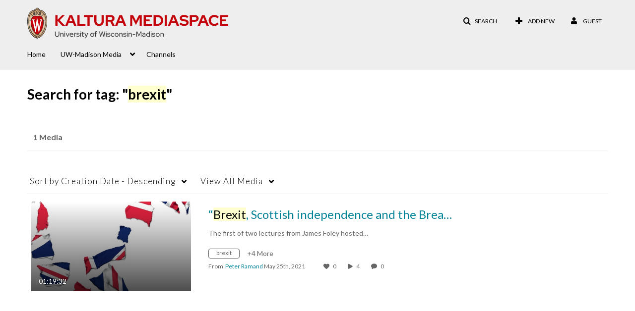

--- FILE ---
content_type: text/plain;charset=UTF-8
request_url: https://mediaspace.wisc.edu/user/get-details?format=ajax&_=1768989305771
body_size: 475
content:
{"content":[{"target":"#userMobileMenuDisplayName, #userMenuDisplayName","action":"replace","content":"Guest"}],"script":"$(\"body\").trigger(\"userDetailsPopulated\");;document.querySelector(\"meta[name=xsrf-ajax-nonce]\").setAttribute(\"content\", \"[base64]\");"}

--- FILE ---
content_type: text/plain
request_url: https://www.google-analytics.com/j/collect?v=1&_v=j102&a=2103940423&t=pageview&_s=1&dl=https%3A%2F%2Fmediaspace.wisc.edu%2Ftag%3Ftagid%3Dbrexit&ul=en-us%40posix&dt=UW-Madison%20Kaltura%20MediaSpace&sr=1280x720&vp=1280x720&_u=IEBAAEABAAAAACAAI~&jid=227751475&gjid=1834224705&cid=952463846.1768989309&tid=UA-31405937-6&_gid=1635896888.1768989309&_r=1&_slc=1&z=1430483559
body_size: -452
content:
2,cG-D48GGC808B